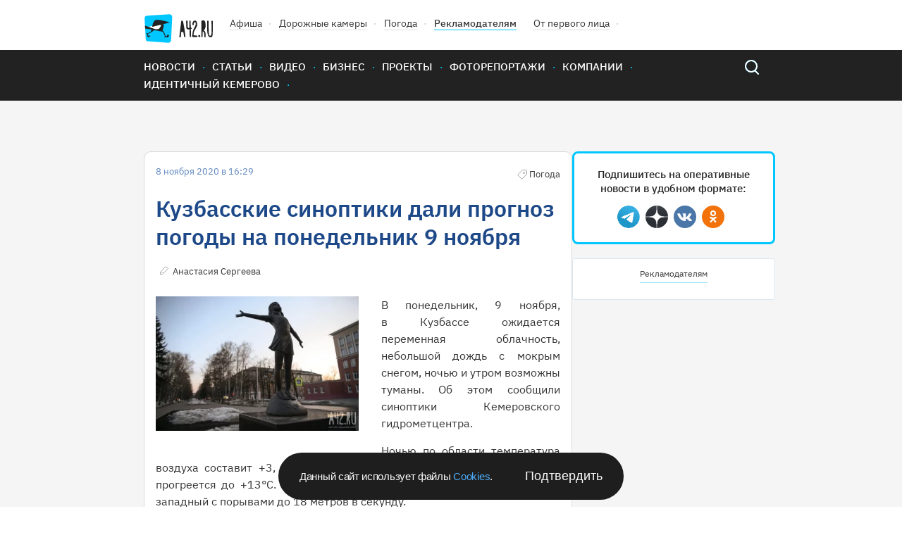

--- FILE ---
content_type: image/svg+xml
request_url: https://gazeta.a42.ru/static2020/images/scroll-icon.svg
body_size: 119
content:
<svg width="32" height="32" fill="none" xmlns="http://www.w3.org/2000/svg"><path d="M8 12a8 8 0 018-8v0a8 8 0 018 8v8a8 8 0 01-8 8v0a8 8 0 01-8-8v-8z" stroke="#333" stroke-width="2"/><path d="M16 9v5" stroke="#00C7FF" stroke-width="2" stroke-linecap="round"/></svg>